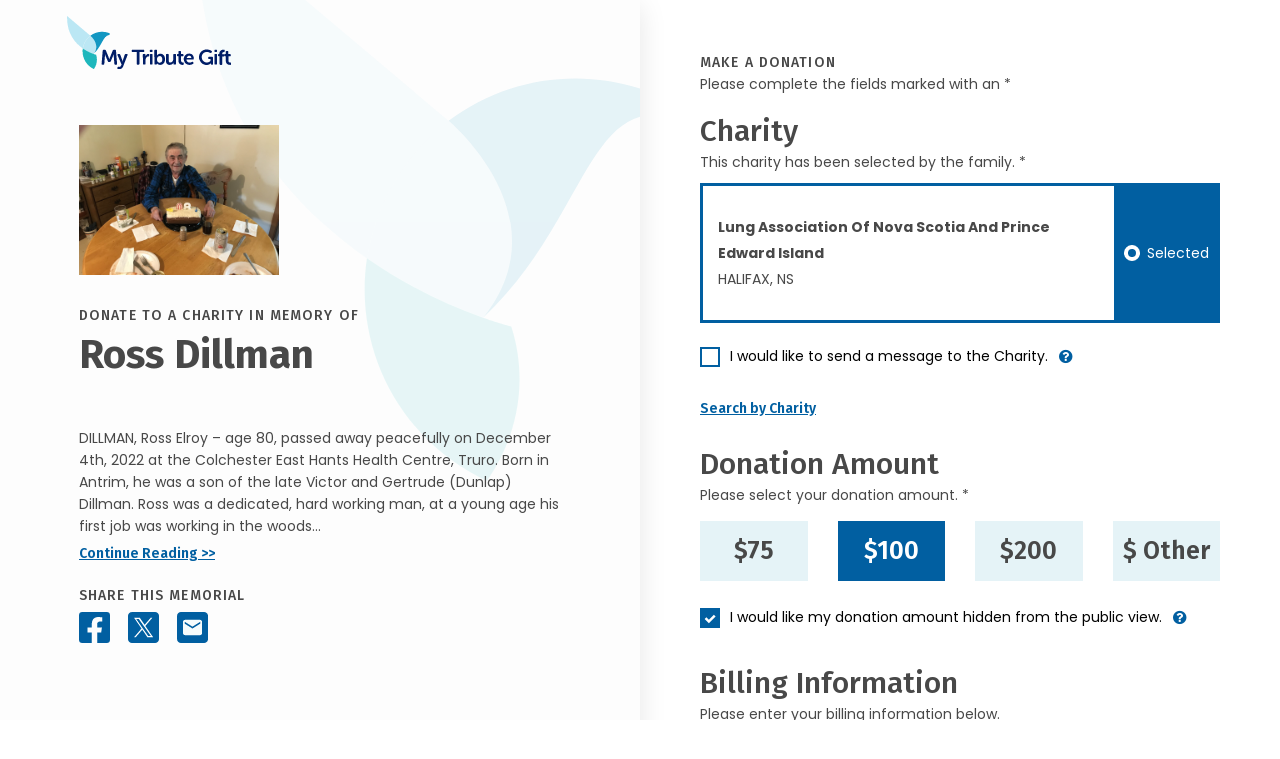

--- FILE ---
content_type: text/javascript
request_url: https://donate.mytributegift.org/js/mbd-site.js?v=E9w7bgwQwwlY-SiHlFt4a2pmgg84C-JZVOXv0W8ifVo
body_size: -575
content:

document.addEventListener('DOMContentLoaded', function () {

    $("[data-share='facebook']").click(function () {
        var facebookURL = "http://www.facebook.com/share.php?u=" + encodeURI($(this).data('url'));
        window.open(facebookURL, '', 'menubar=no,toolbar=no,resizable=yes,scrollbars=yes,height=300,width=600');
        return false;
    });

    $("[data-share='x']").click(function () {
        var twitterURL = "https://twitter.com/share?url=" + encodeURI($(this).data('url')) + "&text=" + encodeURIComponent(document.title);
        window.open(twitterURL, '', 'menubar=no,toolbar=no,resizable=yes,scrollbars=yes,height=300,width=600');
        return false;
    });


	

});

var populateStates = function (countryElement, stateElement) {
	// get the index of the selected country
	var selectedCountryIndex = countryElement.selectedIndex + 1;

	// empty all items
	$(stateElement).empty();

	// split the string of states
	var state_arr = s_a[selectedCountryIndex].split("|");
	$(stateElement).append(new Option("", "", false, false));

	// loop through the states, adding one by one
	for (var i = 0; i < state_arr.length; i++) {
		$(stateElement).append(new Option(state_arr[i], state_arr[i], false, false));
	}

	// apply the updates with a trigger
	//$(stateElement).trigger('change');
};

var populateCountries = function (countryElement, stateElement) {
	// empty all items
	countryElement.empty();

	// loop through all countries adding one by one
	$.each(country_arr, function (index, option) {
		countryElement.append(new Option(option, option, false, false));
	});

	// apply the updates with a trigger
	countryElement.trigger('change');

	// assign an event listener for whenever the country changes
	countryElement.on('change', function (e) {

		if ($(this).val() == "Canada") {
			$("#displayState").text("Province");
			$("#displayZipCode").text("Postal Code");
		} else if ($(this).val() == "USA") {
			$("#displayState").text("State");
			$("#displayZipCode").text("ZIP Code");
		}
		else {
			$("#displayState").text("State / Province");
			$("#displayZipCode").text("ZIP / Postal Code");
		}

		populateStates(this, stateElement);
	});
	
};


var disableButton = function (name) {
	$("[data-button='" + name + "'] > [data-button-state='standard']").addClass("d-none");
	$("[data-button='" + name + "'] > [data-button-state='processing']").addClass("active");

	$("[data-button='" + name + "'] > [data-button-state='standard']").removeClass("active");
	$("[data-button='" + name + "'] > [data-button-state='processing']").removeClass("d-none");

	$("[data-button='" + name + "']").prop("disabled", true);
};

var enableButton = function (name) {
	$("[data-button='" + name + "'] > [data-button-state='standard']").removeClass("d-none");
	$("[data-button='" + name + "'] > [data-button-state='processing']").removeClass("active");

	$("[data-button='" + name + "'] > [data-button-state='standard']").addClass("active");
	$("[data-button='" + name + "'] > [data-button-state='processing']").addClass("d-none");

	$("[data-button='" + name + "']").prop("disabled", false);
};


/// if image is missing hide column
if ($('.tribImage').find('img').length == 0) {
	//console.log("Image test")
	$('.tribImage').addClass("d-none");
} else {
};






